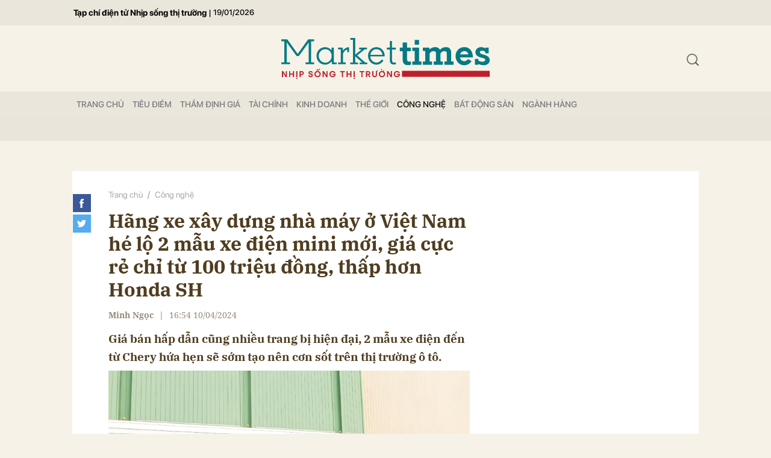

--- FILE ---
content_type: text/html; charset=utf-8
request_url: https://markettimes.vn/hang-xe-xay-dung-nha-may-o-viet-nam-he-lo-2-mau-xe-dien-mini-moi-gia-cuc-re-chi-tu-100-trieu-dong-thap-hon-honda-sh-54778.html
body_size: 16341
content:
<!DOCTYPE html>
<html xmlns="https://www.w3.org/1999/xhtml" lang="vi">
<head>
    <meta name="MobileOptimized" content="device-width" />
    <meta content="width=device-width, initial-scale=1.0, maximum-scale=1.0, user-scalable=0" name="viewport" />
    <title>H&#227;ng xe x&#226;y dựng nh&#224; m&#225;y ở Việt Nam h&#233; lộ 2 mẫu xe điện mini mới, gi&#225; cực rẻ chỉ từ 100 triệu đồng, thấp hơn Honda SH</title>
    <link rel="shortcut icon" href="https://mkt.1cdn.vn/assets/images/favicon.ico" />
    <meta http-equiv="Content-Type" content="text/html;charset=UTF-8">
    <meta name="author" content="">
    <meta http-equiv="X-UA-Compatible" content="IE=edge,chrome=1" />
    <meta name="HandheldFriendly" content="true" />
    <meta name="viewport" content="width=device-width, initial-scale=1,maximum-scale=1,user-scalable=no" />
    <meta name="robots" content="noodp,max-image-preview:large,index,follow" />
    <meta name="keywords" content="" />
    <meta name="description" content="Gi&#225; b&#225;n hấp dẫn cũng nhiều trang bị hiện đại, 2 mẫu xe điện đến từ Chery hứa hẹn sẽ sớm tạo n&#234;n cơn sốt tr&#234;n thị trường &#244; t&#244;. " />
    <meta property="fb:pages" content="" />
        <link rel="canonical" href="https://markettimes.vn/hang-xe-xay-dung-nha-may-o-viet-nam-he-lo-2-mau-xe-dien-mini-moi-gia-cuc-re-chi-tu-100-trieu-dong-thap-hon-honda-sh-54778.html" />
            <meta property="og:title" content="H&#227;ng xe x&#226;y dựng nh&#224; m&#225;y ở Việt Nam h&#233; lộ 2 mẫu xe điện mini mới, gi&#225; cực rẻ chỉ từ 100 triệu đồng, thấp hơn Honda SH">
            <meta property="og:description" content="Gi&#225; b&#225;n hấp dẫn cũng nhiều trang bị hiện đại, 2 mẫu xe điện đến từ Chery hứa hẹn sẽ sớm tạo n&#234;n cơn sốt tr&#234;n thị trường &#244; t&#244;. " />
            <meta property="og:image" content="https://mkt.1cdn.vn/thumbs/600x315/2024/04/10/ice-cream-little-ant-800x478.png" />
            <meta property="og:url" content="https://markettimes.vn/hang-xe-xay-dung-nha-may-o-viet-nam-he-lo-2-mau-xe-dien-mini-moi-gia-cuc-re-chi-tu-100-trieu-dong-thap-hon-honda-sh-54778.html" />

        <meta property="dable:item_id" content="54778">
            <meta property="dable:author" content="Minh Ngọc  ">
                <meta property="article:section" content="C&#244;ng nghệ">
            <meta property="article:published_time" content="4/10/2024 4:54:01 PM">

    <meta property="og:site_name" content="Báo Markettimes" />
    <meta property="og:type" content="website" />
    <meta property="og:locale" itemprop="inLanguage" content="vi_VN" />
    <meta property="fb:admins" content="" />
    <meta property="fb:app_id" content="" />
    <meta property="datetimenow" content="1/19/2026 1:53:33 PM" />
    <!--CSS-->
    <link href="https://mkt.1cdn.vn/assets/css/style.min.24072024.css" rel="stylesheet" />
    <link href="https://mkt.1cdn.vn/assets/css/custom.css?t=2026011913" rel="stylesheet" />
    <!--End CSS-->
    
    <script async defer crossorigin="anonymous" src="https://connect.facebook.net/vi_VN/sdk.js#xfbml=1&version=v12.0" nonce="8Z0u8Gfh"></script>

    <style>
        .b-grid__time {
            display: none;
        }

        @media(min-width: 992px) {
            .c-menu > ul > li > a {
                padding: 0 7px
            }
        }
    </style>
    <script async src="https://www.googletagmanager.com/gtag/js?id=G-0EM5ZN3YLF"></script>
    <script>
        window.dataLayer = window.dataLayer || [];
        function gtag() { dataLayer.push(arguments); }
        gtag('js', new Date());
        gtag('config', 'G-0EM5ZN3YLF');
    </script>
    <script async src="https://pagead2.googlesyndication.com/pagead/js/adsbygoogle.js?client=ca-pub-4906810772558291"
            crossorigin="anonymous"></script>
    <meta name="google-adsense-account" content="ca-pub-4906810772558291">
</head>
<body>
    <div class="l-nav">
        <div class="c-menu-outer">
            <div class="container">
                <div class="c-menu">
                    <ul class="__top">
                        <li><a href="/" title="Tạp chí điện tử Nhịp sống thị trường">Tạp chí điện tử Nhịp sống thị trường</a></li>
                        <li><a>|</a></li>
                        <li><a style="font-size:13px;">19/01/2026</a></li>
                    </ul>
                </div>
                <!--end c-menu-->
            </div>
            <!--end container-->
        </div>
        <!--end c-menu-outer-->
    </div>
    <!--Header part-->
    <!--l-nav-->
    <div class="l-nav">
        <div class="c-header-banner">
            <div class="h-show-mobile">
                
                <!--banner mobile in here-->
            </div>
            <div class="h-show-pc">
                <div class="container">
                    
                    <!--banner pc in here-->
                </div>
                <!--end container-->
            </div>
        </div>
        <!--end c-header-banner-->
        <div class="c-nav-inner">
            <div class="c-nav-inner__height"></div>
            <div class="c-header">
                <div class="container">
                    <div class="c-header-inner">
                        <button class="c-menu-expand js-menu-expand"><span></span></button>
                        <div class="c-logo">
 <a href="/"><img src="https://mkt.1cdn.vn/assets/images/logo.svg" alt="logo"></a>                        </div>
                        <button class="c-search-expand js-search-expand"><i class="icon20-search"></i></button>
                        <div class="c-search-wrapper">
                            <div class="c-search">
                                <div class="c-search__inner">
                                    <input class="form-control" id="txt-keyword" type="text" name="" placeholder="Nhập từ khóa cần tìm kiếm...">
                                    <button class="c-search__btn btnSearch" type="submit"><i class="icon20-search"></i></button>
                                    <button class="c-search__close js-search-close" type="button"><i class="icon12-close"></i></button>
                                </div>
                            </div>
                        </div>
                    </div>
                    <!--end c-header-inner-->
                </div>
                <!--end container-->
            </div>
            <!--end c-header-->
        </div>
        <!--end c-nav-inner-->
        <div class="c-menu-outer">
            <div class="container">
                <div class="c-menu">
                    <ul>
                        <li class=""><a data-Fname="home" href="/">Trang chỦ</a></li>

                            <li><a href="https://markettimes.vn/tieu-diem" data-Fname="Tieu-diem">Ti&#234;u điểm</a></li>
                            <li><a href="https://markettimes.vn/tham-dinh-gia" data-Fname="Tham-dinh-gia">Thẩm định gi&#225;</a></li>
                            <li><a href="https://markettimes.vn/tai-chinh" data-Fname="Tai-chinh">T&#224;i ch&#237;nh</a></li>
                            <li><a href="https://markettimes.vn/kinh-doanh" data-Fname="Kinh-doanh">Kinh doanh</a></li>
                            <li><a href="https://markettimes.vn/the-gioi" data-Fname="The-gioi">Thế giới</a></li>
                            <li><a href="https://markettimes.vn/cong-nghe" data-Fname="Cong-nghe">C&#244;ng nghệ</a></li>
                            <li><a href="https://markettimes.vn/bat-dong-san" data-Fname="Bat-dong-san">Bất động sản</a></li>
                            <li><a href="https://markettimes.vn/nganh-hang" data-Fname="Nganh-hang">Ng&#224;nh h&#224;ng</a></li>
                    </ul>
                </div>
                <!--end c-menu-->
            </div>
            <!--end container-->
        </div>
        <!--end c-menu-outer-->
    </div>
    <!--end l-nav-->

    

<div class="c-main-banner">
    <div class="h-show-mobile">
    </div>
    <div class="h-show-pc">
        <div class="container">
            <div class="c-banner">
                <div class="c-banner-item is-custom-size">
                    <div class="c-banner-item__inner">
                        <div class="c-banner-item__box">
                           
                        </div>
                    </div>
                </div>
            </div>
        </div>
    </div>
</div>
<!--end c-main-banner-->
<div id="fb-root"></div>
<!--Content page part-->
<div class="bg-detail">
    <div class="container">
        <div class="l-content clearfix">
            <div class="l-main">
                <div class="c-detail-head">
                    <div class="c-detail-head__row">
                        <nav aria-label="breadcrumb">
                            <ol class="breadcrumb">
                                <li class="breadcrumb-item"><a href="/">Trang chủ</a></li>
                                <li class="breadcrumb-item "><a class="active" href="https://markettimes.vn/cong-nghe">C&#244;ng nghệ</a></li>
                            </ol>
                        </nav>
                    </div>
                    <div class="c-detail-head__row">
                        <h1 class="c-detail-head__title">H&#227;ng xe x&#226;y dựng nh&#224; m&#225;y ở Việt Nam h&#233; lộ 2 mẫu xe điện mini mới, gi&#225; cực rẻ chỉ từ 100 triệu đồng, thấp hơn Honda SH</h1>
                    </div>
                    <div class="c-detail-head__row is-bar">
                            <span class="c-detail-head__author">Minh Ngọc  </span>
                            <span class="space">|</span>
                        <span class="c-detail-head__time">16:54 10/04/2024</span>
                        <div class="c-share-scroll js-share-scroll">
                            <ul class="clearfix">
                                <li><a class="fb" href="https://www.facebook.com/sharer/sharer.php?u=https://markettimes.vn/hang-xe-xay-dung-nha-may-o-viet-nam-he-lo-2-mau-xe-dien-mini-moi-gia-cuc-re-chi-tu-100-trieu-dong-thap-hon-honda-sh-54778.html&display=popup&ref=plugin"><i class="icon30-facebook-square"></i></a></li>
                                <li><a class="fb" href="https://twitter.com/share?text=H&#227;ng xe x&#226;y dựng nh&#224; m&#225;y ở Việt Nam h&#233; lộ 2 mẫu xe điện mini mới, gi&#225; cực rẻ chỉ từ 100 triệu đồng, thấp hơn Honda SH&url=https://markettimes.vn/hang-xe-xay-dung-nha-may-o-viet-nam-he-lo-2-mau-xe-dien-mini-moi-gia-cuc-re-chi-tu-100-trieu-dong-thap-hon-honda-sh-54778.html"><i class="icon30-twitter-square"></i></a></li>
                                
                            </ul>
                        </div>
                    </div>
                </div>
                <div class="c-news-detail">
                    <div class="b-maincontent">
                        <h2 class="desc">Giá bán hấp dẫn cũng nhiều trang bị hiện đại, 2 mẫu xe điện đến từ Chery hứa hẹn sẽ sớm tạo nên cơn sốt trên thị trường ô tô. </h2>
                        <div class="c-banner">
                            <div class="c-banner-item is-custom-size">
                                <div class="c-banner-item__inner">
                                    <div class="c-banner-item__box">
                                        
                                    </div>
                                </div>
                            </div>
                        </div>
                        <figure class="detail__avatar image">
                            <img src="https://mkt.1cdn.vn/2024/04/10/ice-cream-little-ant-800x478.png" alt="H&#227;ng xe x&#226;y dựng nh&#224; m&#225;y ở Việt Nam h&#233; lộ 2 mẫu xe điện mini mới, gi&#225; cực rẻ chỉ từ 100 triệu đồng, thấp hơn Honda SH" class="img-fluid">
                            <figcaption></figcaption>
                        </figure>
                        <div class="content-main-normal descriptionx">
                            <p>Chery - nhà sản xuất ô tô hàng đầu Trung Quốc, mới đây đã trình làng bản cập nhật của 2 mẫu ô tô cỡ nhỏ Ice Cream và Little Ant. Trước phiên bản mới, Little Ant đã nhận được cập nhật vào năm ngoái, trong khi Ice Cream không có nhiều thay đổi kể từ năm 2022. </p>
<p>﻿Là phiên bản đặc biệt hướng tới người tiêu dùng trẻ, Ice Cream và Little Ant có nhiều tình chỉnh và cải tiết về trang bị cũng như tính năng. Đặc biệt, ở lần cập nhật này, Ice Cream có thêm 2 biến thể mới là Vanilla 120 km và Milkshake 205 km. Ngoài ra, tất cả các mẫu xe đều có thêm tùy chọn màu ngoại thất Pure Green, camera lùi tiêu chuẩn và màn hình cảm ứng 9 inch.</p>
<figure><img src="https://mkt.1cdn.vn/2024/04/10/ant-ice-cream-feature-1068x573.png" alt="ant-ice-cream-feature-1068x573.png"><figcaption><i>Little Ant ở bên phải và Ice Cream bên trái.</i></figcaption></figure>
<p>Little Ant có kích cỡ mới là 3200/1670/1550 mm và chiều dài cơ sở là 2150 mm.﻿ Về thiết kế ngoại thất, xe nổi bật với đèn pha thon dài, lưới tản nhiệt kín phía trước và thiết kế hình chữ X nổi bật được tạo thành bởi các đường vuông vức. Ngoài ra, xe còn sở hữu lưới tản nhiệt màu đen ở phần dưới của cản trước, chắn bùn trước và sau hơi nhô ra, vành bánh xe kín. Ở phía sau, xe có đèn hậu nhỏ màu khói, trang trí cản lớn màu đen và cánh gió trên mui cỡ nhỏ. Biểu tượng Chery đã được thay thế bằng chữ “QQ”﻿.</p>
<p>Bên trong nội thất, Little Ant có bảng điều khiển LCD kỹ thuật số và màn hình LCD giải trí lớn hơn. Thiết kế nội thất sử dụng tông màu kép. Một số tính năng khác trên xe cũng được nâng cấp như nội thất màu đen với đường khâu màu xanh lá cây, chủ đề giao diện người dùng mới... </p>
                            <div class="">
                                <div class="h-show-pc">
                                    <div class="c-banner">
                                        <div class="c-banner-item is-custom-size">
                                            <div class="c-banner-item__inner">
                                                <div class="c-banner-item__box">
                                                    
                                                </div>
                                            </div>
                                        </div>
                                    </div>
                                    <!--end container-->
                                </div>
                                <div class="h-show-mobile">
                                    <div class="">
                                        <div class="c-banner">
                                            <div class="c-banner-item is-custom-size">
                                                <div class="c-banner-item__inner">
                                                    <div class="c-banner-item__box">
                                                        
                                                    </div>
                                                </div>
                                            </div>
                                        </div>
                                    </div>
                                    <!--end container-->
                                </div>
                            </div>
                            <figure><img src="https://mkt.1cdn.vn/2024/04/10/ant-interior-800x529.png" alt="ant-interior-800x529.png"></figure>
<p>Little Ant cung cấp hai phiên bản với phạm vi hoạt động khác nhau. Cả hai phiên bản đều trang bị động cơ điện đặt phía sau với công suất tối đa 41 mã lực và mô-men xoắn cực đại 95 Nm. Biến thể phạm vi 251 km được trang bị bộ pin 25,05 kWh, trong khi biến thể phạm vi 301 km đi kèm bộ pin 29,23 kWh lớn hơn. Ngoài ra, xe còn hỗ trợ sạc nhanh, cho phép sạc pin từ 30% đến 80% trong 40 phút.</p>
<p>Được biết, Litte Ant có giá bán khởi điểm từ 59.900 - 74.900 NDT (khoảng 206 - 257 triệu đồng). Trong khi mẫu Ice Cream có giá cả phải chăng hơn dao động từ 29.900 - 43.900 NDT (khoảng 103 - 151 triệu đồng).</p>
<p>Hơn nữa, Chery còn cung cấp nhiều ưu đãi mua hàng khác nhau, chẳng hạn như màn hình lớn thông minh do nhà máy lắp đặt trị giá 999 NDT (khoảng 3,4 triệu đồng) cho mẫu Ice Cream.</p>
<p><i>Tham khảo: ﻿Carnewschina</i></p>
                        </div>
                    </div>
                    <!-- b-maincontent-->
                    <div class="">
                        <div class="">
                            <div class="">
                                <div class="c-banner">
                                    <div class="c-banner-item is-custom-size">
                                        <div class="c-banner-item__inner">
                                            <div class="c-banner-item__box">
                                                
                                            </div>
                                        </div>
                                    </div>
                                </div>
                            </div>
                            <!--end container-->
                        </div>
                    </div>
                    <div class="c-like-detail" style=margin-top:-10px;>
                        <div style="z-index:999;" class="fb-like" data-href="https://markettimes.vn/hang-xe-xay-dung-nha-may-o-viet-nam-he-lo-2-mau-xe-dien-mini-moi-gia-cuc-re-chi-tu-100-trieu-dong-thap-hon-honda-sh-54778.html" data-width="600" data-layout="button" data-action="like" data-size="small" data-share="true"></div>
                    </div>
                    <!-- c-like-detail-->
                    <div class="c-box is-border-bottom">
                        <div class="c-box__content">
                            <div class="">
                                <ul>
                                </ul>
                            </div>
                            <!-- c-tags-->
                        </div>
                        <!-- c-box__content-->
                    </div>
                    <!-- c-box-->

                    <!-- c-box-->
                    <!-- c-box-->
                    <!-- c-box-->
                    <div class="c-comments">
                        <div class="c-comment-input commentForms">
                            <div class="form-group">
                                <textarea class="form-control txt-content" name="" placeholder="Vui lòng nhập tiếng việt có dấu"></textarea>
                                <label class="control-label help-block"><em></em></label> <br />
                            </div>
                            <button parentid="0" class="btn btn-primary btnSend">Gửi bình luận</button>
                            <div class="message hidden" style="font-family: sans-serif;font-size: 18px;">
                                <p class="small">
                                    Bình luận của bạn đã được gửi và sẽ hiển thị sau khi được duyệt bởi ban biên tập.
                                    <br>
                                    Ban biên tập giữ quyền biên tập nội dung bình luận để phù hợp với qui định nội dung của Báo.
                                </p>
                            </div>
                        </div>
                        <div class="c-comment-bar">
                            <div class="c-comment-bar__count">(0) Bình luận</div>
                            <div class="c-comment-bar__sort">
                                <label>Xếp theo:</label>
                                <ul>
                                    <li class="comment-sort-by-newest"><a href="javascript:;">Thời gian</a></li>
                                    <li class="active comment-sort-by-like"><a href="javascript:;">Số người thích</a></li>
                                </ul>
                            </div>
                        </div>
                        <div class="c-comment-list contentCC">

                        </div><!-- c-comment-list -->
                    </div>
                    <!-- c-comments-->
                </div>
                <!-- c-news-detail-->
            </div>
            <!-- l-main-->
            <div class="l-sidebar">
                <div class="c-box h-show-pc">
                    <div class="c-box__content">
                        <div class="c-banner-item is-300x250">
                            <div class="c-banner-item__inner">
                                <div class="c-banner-item__box">
                                    
                                </div>
                            </div>
                        </div>
                    </div>
                </div>
                <!--end c-box-->

                <div class="c-box h-show-pc">
                    <div class="c-box__content">
                        <div class="c-banner-item is-300x250">
                            <div class="c-banner-item__inner">
                                <div class="c-banner-item__box">
                                    
                                </div>
                            </div>
                        </div>
                    </div>
                </div>
                <!--end c-box-->

            </div>
            <!-- l-sidebar-->
        </div>
        <!-- l-content-->
    </div>
    <!-- container-->
</div>
<!-- bg-detail-->
<div class="c-news-readmore">
    <div class="container">
        <div class="c-box">
            <div class="c-box__title">
                <div class="c-box__title__name">Tin liên quan</div>
            </div>
            <div class="c-box__content">
                <div class="c-template-grid is-col-4">
                    <ul>
                            <li>
                                <div class="b-grid">
                                    <div class="b-grid__img"><a href="https://markettimes.vn/cong-an-canh-bao-nong-toi-tat-ca-nhung-ai-nhan-duoc-cuoc-goi-tin-nhan-co-noi-dung-sau-104736.html"><img src="https://mkt.1cdn.vn/thumbs/540x360/2026/01/19/5071654135570-copy-1755260996831-17552609971611353599427.jpg" alt="C&#244;ng an cảnh b&#225;o n&#243;ng tới tất cả những ai nhận được cuộc gọi, tin nhắn c&#243; nội dung sau" title="C&#244;ng an cảnh b&#225;o n&#243;ng tới tất cả những ai nhận được cuộc gọi, tin nhắn c&#243; nội dung sau" /></a></div>
                                    <div class="b-grid__content">
                                        <div class="b-grid__row">
                                            <h3 class="b-grid__title"><a href="https://markettimes.vn/cong-an-canh-bao-nong-toi-tat-ca-nhung-ai-nhan-duoc-cuoc-goi-tin-nhan-co-noi-dung-sau-104736.html">C&#244;ng an cảnh b&#225;o n&#243;ng tới tất cả những ai nhận được cuộc gọi, tin nhắn c&#243; nội dung sau</a></h3>
                                        </div>
                                    </div>
                                </div><!-- b-grid -->
                            </li>
                            <li>
                                <div class="b-grid">
                                    <div class="b-grid__img"><a href="https://markettimes.vn/sieu-ky-tich-goi-ten-quoc-gia-nay-bom-hang-ty-lit-nuoc-bien-xay-dong-song-thep-giua-long-sa-mac-de-giai-cuu-con-khat-cua-37-trieu-nguoi-104711.html"><img src="https://mkt.1cdn.vn/thumbs/540x360/2026/01/19/abs2gsn5gst2av7iq7msexdqrt4sjimk(1).jpg" alt="Si&#234;u kỳ t&#237;ch gọi t&#234;n quốc gia n&#224;y: Bơm h&#224;ng tỷ l&#237;t nước biển, x&#226;y ‘d&#242;ng s&#244;ng th&#233;p’ giữa l&#242;ng sa mạc để giải cứu cơn kh&#225;t của 37 triệu người" title="Si&#234;u kỳ t&#237;ch gọi t&#234;n quốc gia n&#224;y: Bơm h&#224;ng tỷ l&#237;t nước biển, x&#226;y ‘d&#242;ng s&#244;ng th&#233;p’ giữa l&#242;ng sa mạc để giải cứu cơn kh&#225;t của 37 triệu người" /></a></div>
                                    <div class="b-grid__content">
                                        <div class="b-grid__row">
                                            <h3 class="b-grid__title"><a href="https://markettimes.vn/sieu-ky-tich-goi-ten-quoc-gia-nay-bom-hang-ty-lit-nuoc-bien-xay-dong-song-thep-giua-long-sa-mac-de-giai-cuu-con-khat-cua-37-trieu-nguoi-104711.html">Si&#234;u kỳ t&#237;ch gọi t&#234;n quốc gia n&#224;y: Bơm h&#224;ng tỷ l&#237;t nước biển, x&#226;y ‘d&#242;ng s&#244;ng th&#233;p’ giữa l&#242;ng sa mạc để giải cứu cơn kh&#225;t của 37 triệu người</a></h3>
                                        </div>
                                    </div>
                                </div><!-- b-grid -->
                            </li>
                            <li>
                                <div class="b-grid">
                                    <div class="b-grid__img"><a href="https://markettimes.vn/thuc-te-trai-nghiem-dich-vu-cong-so-cua-nguoi-dan-104717.html"><img src="https://mkt.1cdn.vn/thumbs/540x360/2026/01/19/1(1).png" alt="Thực tế trải nghiệm dịch vụ c&#244;ng số của người d&#226;n" title="Thực tế trải nghiệm dịch vụ c&#244;ng số của người d&#226;n" /></a></div>
                                    <div class="b-grid__content">
                                        <div class="b-grid__row">
                                            <h3 class="b-grid__title"><a href="https://markettimes.vn/thuc-te-trai-nghiem-dich-vu-cong-so-cua-nguoi-dan-104717.html">Thực tế trải nghiệm dịch vụ c&#244;ng số của người d&#226;n</a></h3>
                                        </div>
                                    </div>
                                </div><!-- b-grid -->
                            </li>
                            <li>
                                <div class="b-grid">
                                    <div class="b-grid__img"><a href="https://markettimes.vn/vi-sao-nut-khoi-dong-lai-cu-nhu-thuoc-tien-dien-thoai-tv-may-tinh-ma-loi-cu-bam-xong-la-khoi-het-104696.html"><img src="https://mkt.1cdn.vn/thumbs/540x360/2026/01/18/l-intro-1762293244.jpg" alt="V&#236; sao n&#250;t khởi động lại cứ như &quot;thuốc ti&#234;n&quot;? - Điện thoại, TV, m&#225;y t&#237;nh m&#224; lỗi cứ bấm xong l&#224; khỏi hết?" title="V&#236; sao n&#250;t khởi động lại cứ như &quot;thuốc ti&#234;n&quot;? - Điện thoại, TV, m&#225;y t&#237;nh m&#224; lỗi cứ bấm xong l&#224; khỏi hết?" /></a></div>
                                    <div class="b-grid__content">
                                        <div class="b-grid__row">
                                            <h3 class="b-grid__title"><a href="https://markettimes.vn/vi-sao-nut-khoi-dong-lai-cu-nhu-thuoc-tien-dien-thoai-tv-may-tinh-ma-loi-cu-bam-xong-la-khoi-het-104696.html">V&#236; sao n&#250;t khởi động lại cứ như &quot;thuốc ti&#234;n&quot;? - Điện thoại, TV, m&#225;y t&#237;nh m&#224; lỗi cứ bấm xong l&#224; khỏi hết?</a></h3>
                                        </div>
                                    </div>
                                </div><!-- b-grid -->
                            </li>
                    </ul>
                </div>
                <!-- c-template-list-->
            </div>
            <!-- c-box__content-->
        </div>
        <!-- c-box-->
    </div>
    <!--end container-->
</div>
<!--end c-news-readmore-->
<div class="c-homepage-repeat-content">
    <div class="container">
        <div class="c-box">
            <div class="c-box__title">
                <div class="c-box__title__name">Có thể bạn quan tâm</div>
            </div>
            <div class="c-box__content">
                <div class="c-head-detail">
                    <div class="c-head-detail__left">
                        <div class="c-head-list">
                            <div class="c-head-list__left">
                                <div class="c-template-grid">
                                        <div class="b-grid">
                                            <div class="b-grid__img"><a href="https://markettimes.vn/dai-hoi-xiv-cua-dang-bat-dau-ngay-lam-viec-dau-tien-104725.html"><img src="https://mkt.1cdn.vn/thumbs/540x360/2026/01/19/dh-xiv.jpg" alt="Đại hội XIV của Đảng bắt đầu ng&#224;y l&#224;m việc đầu ti&#234;n" title="Đại hội XIV của Đảng bắt đầu ng&#224;y l&#224;m việc đầu ti&#234;n" /></a></div>
                                            <div class="b-grid__content">
                                                <div class="b-grid__row">
                                                    <h2 class="b-grid__title"><a href="https://markettimes.vn/dai-hoi-xiv-cua-dang-bat-dau-ngay-lam-viec-dau-tien-104725.html">Đại hội XIV của Đảng bắt đầu ng&#224;y l&#224;m việc đầu ti&#234;n</a></h2>
                                                </div>
                                                <div class="b-grid__row b-grid__desc">
                                                    Với phương ch&#226;m “Đo&#224;n kết-D&#226;n chủ-Kỷ cương-Đột ph&#225;-Ph&#225;t triển”, Đại hội đại biểu to&#224;n quốc lần thứ XIV của Đảng sẽ diễn ra tại Thủ đ&#244; H&#224; Nội, từ ng&#224;y 19-25/1/2026, với sự tham dự của 1.586 đại biểu, đại diện cho hơn 5,6 triệu đảng vi&#234;n Đảng Cộng sản Việt Nam.
                                                </div>
                                            </div>
                                        </div><!-- b-grid -->
                                </div>
                                <!--end c-template-grid-->
                            </div>
                            <!--end c-head-list__left-->
                            <div class="c-head-list__right">
                                <div class="c-template-grid is-col-2">
                                    <ul>
                                            <li>
                                                <div class="b-grid">
                                                    <div class="b-grid__img"><a href="https://markettimes.vn/gia-vang-trong-nuoc-lap-dinh-moi-da-tang-van-chiem-uu-the-104743.html"><img src="https://mkt.1cdn.vn/thumbs/540x360/2025/12/26/vang-sjc.png" alt="Gi&#225; v&#224;ng trong nước lập đỉnh mới, đ&#224; tăng vẫn chiếm ưu thế" title="Gi&#225; v&#224;ng trong nước lập đỉnh mới, đ&#224; tăng vẫn chiếm ưu thế" /></a></div>
                                                    <div class="b-grid__content">
                                                        <div class="b-grid__row">
                                                            <h3 class="b-grid__title"><a href="https://markettimes.vn/gia-vang-trong-nuoc-lap-dinh-moi-da-tang-van-chiem-uu-the-104743.html">Gi&#225; v&#224;ng trong nước lập đỉnh mới, đ&#224; tăng vẫn chiếm ưu thế</a></h3>
                                                        </div>
                                                    </div>
                                                </div><!-- b-grid -->
                                            </li>
                                            <li>
                                                <div class="b-grid">
                                                    <div class="b-grid__img"><a href="https://markettimes.vn/ha-noi-beu-ten-hon-40-ca-nhan-no-thue-104715.html"><img src="https://mkt.1cdn.vn/thumbs/540x360/2026/01/19/anh-chup-man-hinh-2025-09-03-luc-175842-1758.jpg" alt="H&#224; Nội &#39;b&#234;u t&#234;n&#39; hơn 40 c&#225; nh&#226;n nợ thuế" title="H&#224; Nội &#39;b&#234;u t&#234;n&#39; hơn 40 c&#225; nh&#226;n nợ thuế" /></a></div>
                                                    <div class="b-grid__content">
                                                        <div class="b-grid__row">
                                                            <h3 class="b-grid__title"><a href="https://markettimes.vn/ha-noi-beu-ten-hon-40-ca-nhan-no-thue-104715.html">H&#224; Nội &#39;b&#234;u t&#234;n&#39; hơn 40 c&#225; nh&#226;n nợ thuế</a></h3>
                                                        </div>
                                                    </div>
                                                </div><!-- b-grid -->
                                            </li>
                                    </ul>
                                </div>
                                <!--end c-template-grid-->
                            </div>
                            <!--end c-head-list__right-->
                        </div>
                        <!--end c-head-list-->
                    </div>
                    <!--end c-head-detail__left-->
                    <div class="c-head-detail__right">
                        <div class="c-template-list is-border-none">
                            <ul>
                                    <li>
                                        <div class="b-grid">
                                            <div class="b-grid__img"><a href="https://markettimes.vn/thi-truong-ngay-19-1-thi-truong-toan-cau-rung-lac-vi-cang-thang-thue-quan-my-chau-au-vang-bac-lai-lap-dinh-moi-104742.html"><img src="https://mkt.1cdn.vn/thumbs/540x360/2026/01/19/giavangdau(1).jpg" alt="Thị trường ng&#224;y 19/1: Thị trường to&#224;n cầu rung lắc v&#236; căng thẳng thuế quan Mỹ - ch&#226;u &#194;u, v&#224;ng bạc lại lập đỉnh mới" title="Thị trường ng&#224;y 19/1: Thị trường to&#224;n cầu rung lắc v&#236; căng thẳng thuế quan Mỹ - ch&#226;u &#194;u, v&#224;ng bạc lại lập đỉnh mới" /></a></div>
                                            <div class="b-grid__content">
                                                <div class="b-grid__row">
                                                    <h4 class="b-grid__title"><a href="https://markettimes.vn/thi-truong-ngay-19-1-thi-truong-toan-cau-rung-lac-vi-cang-thang-thue-quan-my-chau-au-vang-bac-lai-lap-dinh-moi-104742.html">Thị trường ng&#224;y 19/1: Thị trường to&#224;n cầu rung lắc v&#236; căng thẳng thuế quan Mỹ - ch&#226;u &#194;u, v&#224;ng bạc lại lập đỉnh mới</a></h4>
                                                </div>
                                            </div>
                                        </div><!-- b-grid -->
                                    </li>
                                    <li>
                                        <div class="b-grid">
                                            <div class="b-grid__img"><a href="https://markettimes.vn/bac-cham-nguong-100-trieu-kg-sap-khong-con-la-chuyen-dua-104724.html"><img src="https://mkt.1cdn.vn/thumbs/540x360/2026/01/19/501332511_122169928442349738_2425730325351001782_n.jpg" alt="Bạc chạm ngưỡng 100 triệu/kg sắp kh&#244;ng c&#242;n l&#224; chuyện đ&#249;a " title="Bạc chạm ngưỡng 100 triệu/kg sắp kh&#244;ng c&#242;n l&#224; chuyện đ&#249;a " /></a></div>
                                            <div class="b-grid__content">
                                                <div class="b-grid__row">
                                                    <h4 class="b-grid__title"><a href="https://markettimes.vn/bac-cham-nguong-100-trieu-kg-sap-khong-con-la-chuyen-dua-104724.html">Bạc chạm ngưỡng 100 triệu/kg sắp kh&#244;ng c&#242;n l&#224; chuyện đ&#249;a </a></h4>
                                                </div>
                                            </div>
                                        </div><!-- b-grid -->
                                    </li>
                                    <li>
                                        <div class="b-grid">
                                            <div class="b-grid__img"><a href="https://markettimes.vn/thu-tuong-giao-nhiem-vu-trong-yeu-cho-pvn-evn-tkv-104702.html"><img src="https://mkt.1cdn.vn/thumbs/540x360/2026/01/18/cung-ung-dien-1-17687329492711165202932.jpg" alt="Thủ tướng giao nhiệm vụ trọng yếu cho PVN, EVN, TKV…" title="Thủ tướng giao nhiệm vụ trọng yếu cho PVN, EVN, TKV…" /></a></div>
                                            <div class="b-grid__content">
                                                <div class="b-grid__row">
                                                    <h4 class="b-grid__title"><a href="https://markettimes.vn/thu-tuong-giao-nhiem-vu-trong-yeu-cho-pvn-evn-tkv-104702.html">Thủ tướng giao nhiệm vụ trọng yếu cho PVN, EVN, TKV…</a></h4>
                                                </div>
                                            </div>
                                        </div><!-- b-grid -->
                                    </li>
                                    <li>
                                        <div class="b-grid">
                                            <div class="b-grid__img"><a href="https://markettimes.vn/cap-nhat-bctc-quy-4-2025-chieu-ngay-19-1-doanh-nghiep-nhiet-dien-bao-lai-truoc-thue-nam-2025-tang-gap-10-lan-them-1-ctck-bao-lo-104704.html"><img src="https://mkt.1cdn.vn/thumbs/540x360/2026/01/19/khong-co-tieu-de.png" alt="Cập nhật BCTC qu&#253; 4/2025 chiều ng&#224;y 19/1: Doanh nghiệp nhiệt điện b&#225;o l&#227;i trước thuế năm 2025 tăng gấp 10 lần, th&#234;m 1 CTCK b&#225;o lỗ" title="Cập nhật BCTC qu&#253; 4/2025 chiều ng&#224;y 19/1: Doanh nghiệp nhiệt điện b&#225;o l&#227;i trước thuế năm 2025 tăng gấp 10 lần, th&#234;m 1 CTCK b&#225;o lỗ" /></a></div>
                                            <div class="b-grid__content">
                                                <div class="b-grid__row">
                                                    <h4 class="b-grid__title"><a href="https://markettimes.vn/cap-nhat-bctc-quy-4-2025-chieu-ngay-19-1-doanh-nghiep-nhiet-dien-bao-lai-truoc-thue-nam-2025-tang-gap-10-lan-them-1-ctck-bao-lo-104704.html">Cập nhật BCTC qu&#253; 4/2025 chiều ng&#224;y 19/1: Doanh nghiệp nhiệt điện b&#225;o l&#227;i trước thuế năm 2025 tăng gấp 10 lần, th&#234;m 1 CTCK b&#225;o lỗ</a></h4>
                                                </div>
                                            </div>
                                        </div><!-- b-grid -->
                                    </li>
                            </ul>
                        </div>
                        <!--end c-template-list-->
                    </div>
                    <!--end c-head-detail__right-->
                </div>
                <!--end c-head-detail-->
            </div>
            <!-- c-box__content-->
        </div>
        <!-- c-box-->
        <div class="c-content-flex is-large">
            <div class="l-main">
                <div class="c-template-list is-border-bottom">
                    <ul class="loadAjax">
                            <li class="loadArticle" pid="104747">
                                <div class="b-grid">
                                    <div class="b-grid__row h-hide-tablet">
                                        <h3 class="b-grid__title"><a href="https://markettimes.vn/aria-bay-kien-tao-bieu-tuong-ven-bien-quoc-te-tu-cam-hung-di-san-104747.html">Aria Bay: Kiến tạo biểu tượng ven biển quốc tế từ cảm hứng di sản</a></h3>
                                    </div>
                                    <div class="b-grid__img"><a href="https://markettimes.vn/aria-bay-kien-tao-bieu-tuong-ven-bien-quoc-te-tu-cam-hung-di-san-104747.html"><img src="https://mkt.1cdn.vn/thumbs/540x360/2026/01/19/bim-1.jpg" alt="Aria Bay: Kiến tạo biểu tượng ven biển quốc tế từ cảm hứng di sản" title="Aria Bay: Kiến tạo biểu tượng ven biển quốc tế từ cảm hứng di sản" /></a></div>
                                    <div class="b-grid__content">
                                        <div class="b-grid__row h-show-tablet">
                                            <h3 class="b-grid__title"><a href="https://markettimes.vn/aria-bay-kien-tao-bieu-tuong-ven-bien-quoc-te-tu-cam-hung-di-san-104747.html">Aria Bay: Kiến tạo biểu tượng ven biển quốc tế từ cảm hứng di sản</a></h3>
                                        </div>
                                        <div class="b-grid__row"><a class="b-grid__cat" href="https://markettimes.vn/bat-dong-san">Bất động sản</a><span class="b-grid__time">32 ph&#250;t trước</span></div>
                                        <div class="b-grid__row b-grid__desc">
                                            Giữa t&#226;m điểm “Quận thời thượng”Marina Bayfront District, nơi tiếp gi&#225;p trực diện vịnh Hạ Long, BIM Land kiến tạo Aria Bay như một biểu tượng kiến tr&#250;c mang tầm v&#243;c quốc tế, khởi sinh từ cảm hứng di sản v&#224; chất sống ven biển thời thượng. 
                                        </div>
                                    </div>
                                </div>
                            </li>
                            <li class="loadArticle" pid="104748">
                                <div class="b-grid">
                                    <div class="b-grid__row h-hide-tablet">
                                        <h3 class="b-grid__title"><a href="https://markettimes.vn/tp-hcm-loat-doanh-nghiep-bat-dong-san-gop-mat-trong-danh-sach-no-bao-hiem-xa-hoi-104748.html">TP.HCM: Loạt doanh nghiệp bất động sản g&#243;p mặt trong danh s&#225;ch nợ bảo hiểm x&#227; hội</a></h3>
                                    </div>
                                    <div class="b-grid__img"><a href="https://markettimes.vn/tp-hcm-loat-doanh-nghiep-bat-dong-san-gop-mat-trong-danh-sach-no-bao-hiem-xa-hoi-104748.html"><img src="https://mkt.1cdn.vn/thumbs/540x360/2026/01/19/batdongsantphcm.jpg" alt="TP.HCM: Loạt doanh nghiệp bất động sản g&#243;p mặt trong danh s&#225;ch nợ bảo hiểm x&#227; hội" title="TP.HCM: Loạt doanh nghiệp bất động sản g&#243;p mặt trong danh s&#225;ch nợ bảo hiểm x&#227; hội" /></a></div>
                                    <div class="b-grid__content">
                                        <div class="b-grid__row h-show-tablet">
                                            <h3 class="b-grid__title"><a href="https://markettimes.vn/tp-hcm-loat-doanh-nghiep-bat-dong-san-gop-mat-trong-danh-sach-no-bao-hiem-xa-hoi-104748.html">TP.HCM: Loạt doanh nghiệp bất động sản g&#243;p mặt trong danh s&#225;ch nợ bảo hiểm x&#227; hội</a></h3>
                                        </div>
                                        <div class="b-grid__row"><a class="b-grid__cat" href="https://markettimes.vn/bat-dong-san">Bất động sản</a><span class="b-grid__time">32 ph&#250;t trước</span></div>
                                        <div class="b-grid__row b-grid__desc">
                                            Bảo hiểm X&#227; hội TP.HCM vừa c&#244;ng bố danh s&#225;ch 200 đơn vị chậm đ&#243;ng BHXH từ 03 th&#225;ng trở l&#234;n, với số tiền lớn. Đ&#225;ng ch&#250; &#253;, trong đ&#243; n&#224;y xuất hiện kh&#244;ng &#237;t doanh nghiệp t&#234;n tuổi trong lĩnh vực lĩnh vực x&#226;y dựng v&#224; bất động sản, …
                                        </div>
                                    </div>
                                </div>
                            </li>
                            <li class="loadArticle" pid="104751">
                                <div class="b-grid">
                                    <div class="b-grid__row h-hide-tablet">
                                        <h3 class="b-grid__title"><a href="https://markettimes.vn/duoi-khong-loan-tren-khong-an-nhan-vien-duoc-nha-sang-lap-huawei-khen-het-loi-nhung-lai-bi-sa-thai-phai-di-lam-don-ve-sinh-luong-9-trieu-dong-thang-104751.html">Dưới kh&#244;ng loạn, tr&#234;n kh&#244;ng an: Nh&#226;n vi&#234;n được nh&#224; s&#225;ng lập Huawei khen hết lời nhưng lại bị sa thải, phải đi l&#224;m dọn vệ sinh lương 9 triệu đồng/th&#225;ng</a></h3>
                                    </div>
                                    <div class="b-grid__img"><a href="https://markettimes.vn/duoi-khong-loan-tren-khong-an-nhan-vien-duoc-nha-sang-lap-huawei-khen-het-loi-nhung-lai-bi-sa-thai-phai-di-lam-don-ve-sinh-luong-9-trieu-dong-thang-104751.html"><img src="https://mkt.1cdn.vn/thumbs/540x360/2026/01/19/111111111111111111.png" alt="Dưới kh&#244;ng loạn, tr&#234;n kh&#244;ng an: Nh&#226;n vi&#234;n được nh&#224; s&#225;ng lập Huawei khen hết lời nhưng lại bị sa thải, phải đi l&#224;m dọn vệ sinh lương 9 triệu đồng/th&#225;ng" title="Dưới kh&#244;ng loạn, tr&#234;n kh&#244;ng an: Nh&#226;n vi&#234;n được nh&#224; s&#225;ng lập Huawei khen hết lời nhưng lại bị sa thải, phải đi l&#224;m dọn vệ sinh lương 9 triệu đồng/th&#225;ng" /></a></div>
                                    <div class="b-grid__content">
                                        <div class="b-grid__row h-show-tablet">
                                            <h3 class="b-grid__title"><a href="https://markettimes.vn/duoi-khong-loan-tren-khong-an-nhan-vien-duoc-nha-sang-lap-huawei-khen-het-loi-nhung-lai-bi-sa-thai-phai-di-lam-don-ve-sinh-luong-9-trieu-dong-thang-104751.html">Dưới kh&#244;ng loạn, tr&#234;n kh&#244;ng an: Nh&#226;n vi&#234;n được nh&#224; s&#225;ng lập Huawei khen hết lời nhưng lại bị sa thải, phải đi l&#224;m dọn vệ sinh lương 9 triệu đồng/th&#225;ng</a></h3>
                                        </div>
                                        <div class="b-grid__row"><a class="b-grid__cat" href="https://markettimes.vn/the-gioi">Thế giới</a><span class="b-grid__time">một giờ trước</span></div>
                                        <div class="b-grid__row b-grid__desc">
                                            Trong thế giới kinh doanh khốc liệt, sự đồng l&#242;ng đ&#244;i khi lại l&#224; mầm mống của sự tr&#236; trệ. Đối với những nh&#224; quản trị bậc thầy, một ch&#250;t &quot;s&#243;ng gi&#243;&quot; nội bộ v&#224; sự xuất hiện của một &quot;kẻ bị gh&#233;t&quot; đ&#244;i khi lại l&#224; chất x&#250;c t&#225;c ho&#224;n hảo để cỗ m&#225;y doanh nghiệp vận h&#224;nh với 200% c&#244;ng suất.
                                        </div>
                                    </div>
                                </div>
                            </li>
                            <li class="loadArticle" pid="104750">
                                <div class="b-grid">
                                    <div class="b-grid__row h-hide-tablet">
                                        <h3 class="b-grid__title"><a href="https://markettimes.vn/gia-vang-pha-dinh-tuan-qua-104750.html">Gi&#225; v&#224;ng ph&#225; đỉnh tuần qua</a></h3>
                                    </div>
                                    <div class="b-grid__img"><a href="https://markettimes.vn/gia-vang-pha-dinh-tuan-qua-104750.html"><img src="https://mkt.1cdn.vn/thumbs/540x360/2026/01/19/2026-01-19_110300.png" alt="Gi&#225; v&#224;ng ph&#225; đỉnh tuần qua" title="Gi&#225; v&#224;ng ph&#225; đỉnh tuần qua" /></a></div>
                                    <div class="b-grid__content">
                                        <div class="b-grid__row h-show-tablet">
                                            <h3 class="b-grid__title"><a href="https://markettimes.vn/gia-vang-pha-dinh-tuan-qua-104750.html">Gi&#225; v&#224;ng ph&#225; đỉnh tuần qua</a></h3>
                                        </div>
                                        <div class="b-grid__row"><a class="b-grid__cat" href="https://markettimes.vn/the-gioi">Thế giới</a><span class="b-grid__time">một giờ trước</span></div>
                                        <div class="b-grid__row b-grid__desc">
                                            T&#237;nh đến s&#225;ng ng&#224;y 19/1/2026, gi&#225; v&#224;ng nhẫn Kim Gia Bảo của Bảo T&#237;n Mạnh Hải c&#243; gi&#225; mua v&#224;i 161,5 triệu đồng/lượng v&#224; b&#225;n ra 164,5 triệu đồng/lượng.
                                        </div>
                                    </div>
                                </div>
                            </li>
                            <li class="loadArticle" pid="104749">
                                <div class="b-grid">
                                    <div class="b-grid__row h-hide-tablet">
                                        <h3 class="b-grid__title"><a href="https://markettimes.vn/cong-ty-bat-dong-san-kcn-bao-lai-quy-4-2025-tang-44-co-phieu-bat-ngo-tang-nong-104749.html">C&#244;ng ty bất động sản KCN b&#225;o l&#227;i qu&#253; 4/2025 tăng 44%, cổ phiếu bất ngờ  tăng n&#243;ng</a></h3>
                                    </div>
                                    <div class="b-grid__img"><a href="https://markettimes.vn/cong-ty-bat-dong-san-kcn-bao-lai-quy-4-2025-tang-44-co-phieu-bat-ngo-tang-nong-104749.html"><img src="https://mkt.1cdn.vn/thumbs/540x360/2026/01/19/sonadezi-chau-duc-szc-hoan-than-1-.jpg" alt="C&#244;ng ty bất động sản KCN b&#225;o l&#227;i qu&#253; 4/2025 tăng 44%, cổ phiếu bất ngờ  tăng n&#243;ng" title="C&#244;ng ty bất động sản KCN b&#225;o l&#227;i qu&#253; 4/2025 tăng 44%, cổ phiếu bất ngờ  tăng n&#243;ng" /></a></div>
                                    <div class="b-grid__content">
                                        <div class="b-grid__row h-show-tablet">
                                            <h3 class="b-grid__title"><a href="https://markettimes.vn/cong-ty-bat-dong-san-kcn-bao-lai-quy-4-2025-tang-44-co-phieu-bat-ngo-tang-nong-104749.html">C&#244;ng ty bất động sản KCN b&#225;o l&#227;i qu&#253; 4/2025 tăng 44%, cổ phiếu bất ngờ  tăng n&#243;ng</a></h3>
                                        </div>
                                        <div class="b-grid__row"><a class="b-grid__cat" href="https://markettimes.vn/kinh-doanh">Kinh doanh</a><span class="b-grid__time">một giờ trước</span></div>
                                        <div class="b-grid__row b-grid__desc">
                                            Lũy kế năm 2025, doanh thu thuần của doanh nghiệp đạt 1.080 tỷ đồng, tăng 24% so với năm trước; lợi nhuận sau thuế đạt 345 tỷ đồng, tăng 15,6%.
                                        </div>
                                    </div>
                                </div>
                            </li>
                            <li class="loadArticle" pid="104746">
                                <div class="b-grid">
                                    <div class="b-grid__row h-hide-tablet">
                                        <h3 class="b-grid__title"><a href="https://markettimes.vn/co-phieu-cong-nghe-elc-vuot-dinh-lich-su-cong-ty-thong-tri-70-thi-phan-its-viet-nam-la-doi-tac-cua-viettel-mobifone-nam-giu-nhieu-dat-kim-cuong-tai-ha-noi-104746.html">Cổ phiếu c&#244;ng nghệ ELC vượt đỉnh lịch sử: C&#244;ng ty thống trị 70% thị phần ITS Việt Nam, l&#224; đối t&#225;c của Viettel, Mobifone, nắm giữ nhiều đất kim cương tại H&#224; Nội</a></h3>
                                    </div>
                                    <div class="b-grid__img"><a href="https://markettimes.vn/co-phieu-cong-nghe-elc-vuot-dinh-lich-su-cong-ty-thong-tri-70-thi-phan-its-viet-nam-la-doi-tac-cua-viettel-mobifone-nam-giu-nhieu-dat-kim-cuong-tai-ha-noi-104746.html"><img src="https://mkt.1cdn.vn/thumbs/540x360/2026/01/19/elc.jpg" alt="Cổ phiếu c&#244;ng nghệ ELC vượt đỉnh lịch sử: C&#244;ng ty thống trị 70% thị phần ITS Việt Nam, l&#224; đối t&#225;c của Viettel, Mobifone, nắm giữ nhiều đất kim cương tại H&#224; Nội" title="Cổ phiếu c&#244;ng nghệ ELC vượt đỉnh lịch sử: C&#244;ng ty thống trị 70% thị phần ITS Việt Nam, l&#224; đối t&#225;c của Viettel, Mobifone, nắm giữ nhiều đất kim cương tại H&#224; Nội" /></a></div>
                                    <div class="b-grid__content">
                                        <div class="b-grid__row h-show-tablet">
                                            <h3 class="b-grid__title"><a href="https://markettimes.vn/co-phieu-cong-nghe-elc-vuot-dinh-lich-su-cong-ty-thong-tri-70-thi-phan-its-viet-nam-la-doi-tac-cua-viettel-mobifone-nam-giu-nhieu-dat-kim-cuong-tai-ha-noi-104746.html">Cổ phiếu c&#244;ng nghệ ELC vượt đỉnh lịch sử: C&#244;ng ty thống trị 70% thị phần ITS Việt Nam, l&#224; đối t&#225;c của Viettel, Mobifone, nắm giữ nhiều đất kim cương tại H&#224; Nội</a></h3>
                                        </div>
                                        <div class="b-grid__row"><a class="b-grid__cat" href="https://markettimes.vn/tai-chinh">T&#224;i ch&#237;nh</a><span class="b-grid__time">1 giờ trước</span></div>
                                        <div class="b-grid__row b-grid__desc">
                                            Kh&#244;ng chỉ đại diện họ Viettel l&#224; VGI vượt đỉnh lịch sử, m&#227; ELC của ELCOM cũng tiến l&#234;n v&#249;ng gi&#225; cao nhất với khối lượng đột biến trong phi&#234;n cuối tuần trước.
                                        </div>
                                    </div>
                                </div>
                            </li>
                            <li class="loadArticle" pid="104744">
                                <div class="b-grid">
                                    <div class="b-grid__row h-hide-tablet">
                                        <h3 class="b-grid__title"><a href="https://markettimes.vn/hon-7-000-ty-usd-tien-gui-cua-nguoi-dan-nuoc-lang-gieng-viet-nam-chuc-cho-do-vao-co-phieu-vang-104744.html">Hơn 7.000 tỷ USD tiền gửi của người d&#226;n nước l&#225;ng giềng Việt Nam chực chờ đổ v&#224;o cổ phiếu, v&#224;ng</a></h3>
                                    </div>
                                    <div class="b-grid__img"><a href="https://markettimes.vn/hon-7-000-ty-usd-tien-gui-cua-nguoi-dan-nuoc-lang-gieng-viet-nam-chuc-cho-do-vao-co-phieu-vang-104744.html"><img src="https://mkt.1cdn.vn/thumbs/540x360/2026/01/19/chna.jpg" alt="Hơn 7.000 tỷ USD tiền gửi của người d&#226;n nước l&#225;ng giềng Việt Nam chực chờ đổ v&#224;o cổ phiếu, v&#224;ng" title="Hơn 7.000 tỷ USD tiền gửi của người d&#226;n nước l&#225;ng giềng Việt Nam chực chờ đổ v&#224;o cổ phiếu, v&#224;ng" /></a></div>
                                    <div class="b-grid__content">
                                        <div class="b-grid__row h-show-tablet">
                                            <h3 class="b-grid__title"><a href="https://markettimes.vn/hon-7-000-ty-usd-tien-gui-cua-nguoi-dan-nuoc-lang-gieng-viet-nam-chuc-cho-do-vao-co-phieu-vang-104744.html">Hơn 7.000 tỷ USD tiền gửi của người d&#226;n nước l&#225;ng giềng Việt Nam chực chờ đổ v&#224;o cổ phiếu, v&#224;ng</a></h3>
                                        </div>
                                        <div class="b-grid__row"><a class="b-grid__cat" href="https://markettimes.vn/the-gioi">Thế giới</a><span class="b-grid__time">2 giờ trước</span></div>
                                        <div class="b-grid__row b-grid__desc">
                                            Với l&#227;i suất tiền gửi giảm xuống gần 1%, người gửi tiền Trung Quốc đang t&#236;m kiếm bến đỗ mới cho khối tiền mặt khổng lồ sắp đ&#225;o hạn của họ.
                                        </div>
                                    </div>
                                </div>
                            </li>
                            <li class="loadArticle" pid="104735">
                                <div class="b-grid">
                                    <div class="b-grid__row h-hide-tablet">
                                        <h3 class="b-grid__title"><a href="https://markettimes.vn/phat-hien-kho-bau-gan-500-trieu-tan-tai-lang-gieng-viet-nam-104735.html">Ph&#225;t hiện kho b&#225;u gần 500 triệu tấn tại l&#225;ng giềng Việt Nam
</a></h3>
                                    </div>
                                    <div class="b-grid__img"><a href="https://markettimes.vn/phat-hien-kho-bau-gan-500-trieu-tan-tai-lang-gieng-viet-nam-104735.html"><img src="https://mkt.1cdn.vn/thumbs/540x360/2026/01/19/ava.png" alt="Ph&#225;t hiện kho b&#225;u gần 500 triệu tấn tại l&#225;ng giềng Việt Nam
" title="Ph&#225;t hiện kho b&#225;u gần 500 triệu tấn tại l&#225;ng giềng Việt Nam
" /></a></div>
                                    <div class="b-grid__content">
                                        <div class="b-grid__row h-show-tablet">
                                            <h3 class="b-grid__title"><a href="https://markettimes.vn/phat-hien-kho-bau-gan-500-trieu-tan-tai-lang-gieng-viet-nam-104735.html">Ph&#225;t hiện kho b&#225;u gần 500 triệu tấn tại l&#225;ng giềng Việt Nam
</a></h3>
                                        </div>
                                        <div class="b-grid__row"><a class="b-grid__cat" href="https://markettimes.vn/nganh-hang">Ng&#224;nh h&#224;ng</a><span class="b-grid__time">2 giờ trước</span></div>
                                        <div class="b-grid__row b-grid__desc">
                                            Mỏ v&#224;ng n&#224;y chứa 490 triệu tấn quặng lithium.
                                        </div>
                                    </div>
                                </div>
                            </li>
                            <li class="loadArticle" pid="104745">
                                <div class="b-grid">
                                    <div class="b-grid__row h-hide-tablet">
                                        <h3 class="b-grid__title"><a href="https://markettimes.vn/dai-gia-dong-au-lap-hang-bay-300-ty-khong-doi-dau-truc-dien-voi-vietjet-vietnam-airlines-104745.html">Đại gia Đ&#244;ng &#194;u lập h&#227;ng bay 300 tỷ: Kh&#244;ng đối đầu trực diện với Vietjet, Vietnam Airlines</a></h3>
                                    </div>
                                    <div class="b-grid__img"><a href="https://markettimes.vn/dai-gia-dong-au-lap-hang-bay-300-ty-khong-doi-dau-truc-dien-voi-vietjet-vietnam-airlines-104745.html"><img src="https://mkt.1cdn.vn/thumbs/540x360/2026/01/19/thiet-ke-chua-co-ten-5-.png" alt="Đại gia Đ&#244;ng &#194;u lập h&#227;ng bay 300 tỷ: Kh&#244;ng đối đầu trực diện với Vietjet, Vietnam Airlines" title="Đại gia Đ&#244;ng &#194;u lập h&#227;ng bay 300 tỷ: Kh&#244;ng đối đầu trực diện với Vietjet, Vietnam Airlines" /></a></div>
                                    <div class="b-grid__content">
                                        <div class="b-grid__row h-show-tablet">
                                            <h3 class="b-grid__title"><a href="https://markettimes.vn/dai-gia-dong-au-lap-hang-bay-300-ty-khong-doi-dau-truc-dien-voi-vietjet-vietnam-airlines-104745.html">Đại gia Đ&#244;ng &#194;u lập h&#227;ng bay 300 tỷ: Kh&#244;ng đối đầu trực diện với Vietjet, Vietnam Airlines</a></h3>
                                        </div>
                                        <div class="b-grid__row"><a class="b-grid__cat" href="https://markettimes.vn/kinh-doanh">Kinh doanh</a><span class="b-grid__time">3 giờ trước</span></div>
                                        <div class="b-grid__row b-grid__desc">
                                            “Kh&#225;c với c&#225;c h&#227;ng h&#224;ng kh&#244;ng truyền thống, Crystal Bay Airlines kh&#244;ng cạnh tranh trực diện về đường bay nội địa hay thị phần vận tải. Thay v&#224;o đ&#243;, h&#227;ng chủ động hợp t&#225;c chiến lược (code - share) với c&#225;c h&#227;ng nội địa để mở rộng kết nối điểm đến, gi&#250;p du kh&#225;ch quốc tế dễ d&#224;ng bay nối chuyến đến mọi v&#249;ng miền Việt Nam” &#244;ng B&#249;i Tường Chi, Tổng gi&#225;m đốc Crystal Bay Airlines cho biết.
                                        </div>
                                    </div>
                                </div>
                            </li>
                            <li class="loadArticle" pid="104732">
                                <div class="b-grid">
                                    <div class="b-grid__row h-hide-tablet">
                                        <h3 class="b-grid__title"><a href="https://markettimes.vn/gia-vang-dot-ngot-lap-dinh-chua-tung-co-o-viet-nam-sau-mot-tuyen-bo-cua-tong-thong-trump-104732.html">Gi&#225; v&#224;ng đột ngột lập đỉnh chưa từng c&#243; ở Việt Nam sau một tuy&#234;n bố của Tổng thống Trump</a></h3>
                                    </div>
                                    <div class="b-grid__img"><a href="https://markettimes.vn/gia-vang-dot-ngot-lap-dinh-chua-tung-co-o-viet-nam-sau-mot-tuyen-bo-cua-tong-thong-trump-104732.html"><img src="https://mkt.1cdn.vn/thumbs/540x360/2026/01/19/gia-vang-lap-dinh.jpg" alt="Gi&#225; v&#224;ng đột ngột lập đỉnh chưa từng c&#243; ở Việt Nam sau một tuy&#234;n bố của Tổng thống Trump" title="Gi&#225; v&#224;ng đột ngột lập đỉnh chưa từng c&#243; ở Việt Nam sau một tuy&#234;n bố của Tổng thống Trump" /></a></div>
                                    <div class="b-grid__content">
                                        <div class="b-grid__row h-show-tablet">
                                            <h3 class="b-grid__title"><a href="https://markettimes.vn/gia-vang-dot-ngot-lap-dinh-chua-tung-co-o-viet-nam-sau-mot-tuyen-bo-cua-tong-thong-trump-104732.html">Gi&#225; v&#224;ng đột ngột lập đỉnh chưa từng c&#243; ở Việt Nam sau một tuy&#234;n bố của Tổng thống Trump</a></h3>
                                        </div>
                                        <div class="b-grid__row"><a class="b-grid__cat" href="https://markettimes.vn/kinh-doanh">Kinh doanh</a><span class="b-grid__time">3 giờ trước</span></div>
                                        <div class="b-grid__row b-grid__desc">
                                            Đ&#226;y l&#224; lần đầu ti&#234;n gi&#225; v&#224;ng ở Việt Nam lập kỷ lục cao tới như vậy.
                                        </div>
                                    </div>
                                </div>
                            </li>
                            <li class="loadArticle" pid="104741">
                                <div class="b-grid">
                                    <div class="b-grid__row h-hide-tablet">
                                        <h3 class="b-grid__title"><a href="https://markettimes.vn/co-phieu-petrolimex-plx-tang-boc-dau-nha-dau-tu-nin-tho-cho-quyet-dinh-quan-trong-104741.html">Cổ phiếu Petrolimex (PLX) tăng bốc đầu, nh&#224; đầu tư n&#237;n thở chờ quyết định quan trọng</a></h3>
                                    </div>
                                    <div class="b-grid__img"><a href="https://markettimes.vn/co-phieu-petrolimex-plx-tang-boc-dau-nha-dau-tu-nin-tho-cho-quyet-dinh-quan-trong-104741.html"><img src="https://mkt.1cdn.vn/thumbs/540x360/2026/01/19/plx-1570956057.jpg" alt="Cổ phiếu Petrolimex (PLX) tăng bốc đầu, nh&#224; đầu tư n&#237;n thở chờ quyết định quan trọng" title="Cổ phiếu Petrolimex (PLX) tăng bốc đầu, nh&#224; đầu tư n&#237;n thở chờ quyết định quan trọng" /></a></div>
                                    <div class="b-grid__content">
                                        <div class="b-grid__row h-show-tablet">
                                            <h3 class="b-grid__title"><a href="https://markettimes.vn/co-phieu-petrolimex-plx-tang-boc-dau-nha-dau-tu-nin-tho-cho-quyet-dinh-quan-trong-104741.html">Cổ phiếu Petrolimex (PLX) tăng bốc đầu, nh&#224; đầu tư n&#237;n thở chờ quyết định quan trọng</a></h3>
                                        </div>
                                        <div class="b-grid__row"><a class="b-grid__cat" href="https://markettimes.vn/tai-chinh">T&#224;i ch&#237;nh</a><span class="b-grid__time">3 giờ trước</span></div>
                                        <div class="b-grid__row b-grid__desc">
                                            Chỉ t&#237;nh từ đầu năm đến nay, thị gi&#225; PLX đ&#227; tăng phi m&#227; gần 60%, trở th&#224;nh t&#226;m điểm ch&#250; &#253; của nh&#243;m dầu kh&#237;.
                                        </div>
                                    </div>
                                </div>
                            </li>
                            <li class="loadArticle" pid="104740">
                                <div class="b-grid">
                                    <div class="b-grid__row h-hide-tablet">
                                        <h3 class="b-grid__title"><a href="https://markettimes.vn/tin-nong-ve-tuyen-duong-sat-cao-toc-5-3-ty-usd-cua-vinspeed-104740.html">Tin n&#243;ng về tuyến đường sắt cao tốc 5,3 tỷ USD của VinSpeed</a></h3>
                                    </div>
                                    <div class="b-grid__img"><a href="https://markettimes.vn/tin-nong-ve-tuyen-duong-sat-cao-toc-5-3-ty-usd-cua-vinspeed-104740.html"><img src="https://mkt.1cdn.vn/thumbs/540x360/2026/01/19/anh-avar-33-.png" alt="Tin n&#243;ng về tuyến đường sắt cao tốc 5,3 tỷ USD của VinSpeed" title="Tin n&#243;ng về tuyến đường sắt cao tốc 5,3 tỷ USD của VinSpeed" /></a></div>
                                    <div class="b-grid__content">
                                        <div class="b-grid__row h-show-tablet">
                                            <h3 class="b-grid__title"><a href="https://markettimes.vn/tin-nong-ve-tuyen-duong-sat-cao-toc-5-3-ty-usd-cua-vinspeed-104740.html">Tin n&#243;ng về tuyến đường sắt cao tốc 5,3 tỷ USD của VinSpeed</a></h3>
                                        </div>
                                        <div class="b-grid__row"><a class="b-grid__cat" href="https://markettimes.vn/kinh-doanh">Kinh doanh</a><span class="b-grid__time">3 giờ trước</span></div>
                                        <div class="b-grid__row b-grid__desc">
                                            UBND tỉnh Bắc Ninh&#160;thống nhất về chủ trương đầu tư tuyến đường sắt tốc độ cao H&#224; Nội – Quảng Ninh v&#224;&#160;để UBND tỉnh Quảng Ninh xem x&#233;t chấp thuận chủ trương đầu tư dự &#225;n sau khi nh&#224; đầu tư đ&#227; tiếp thu, chỉnh sửa đầy đủ c&#225;c y&#234;u cầu thẩm định, bảo đảm ho&#224;n thiện hồ sơ theo quy định. 
                                        </div>
                                    </div>
                                </div>
                            </li>
                            <li class="loadArticle" pid="104662">
                                <div class="b-grid">
                                    <div class="b-grid__row h-hide-tablet">
                                        <h3 class="b-grid__title"><a href="https://markettimes.vn/co-phieu-dragon-capital-dcv-tang-kich-tran-40-trong-ngay-chao-san-chung-khoan-104662.html">Cổ phiếu Dragon Capital (DCV) tăng kịch trần 40% trong ng&#224;y ch&#224;o s&#224;n chứng kho&#225;n</a></h3>
                                    </div>
                                    <div class="b-grid__img"><a href="https://markettimes.vn/co-phieu-dragon-capital-dcv-tang-kich-tran-40-trong-ngay-chao-san-chung-khoan-104662.html"><img src="https://mkt.1cdn.vn/thumbs/540x360/2026/01/19/thiet-ke-chua-co-ten-13-.png" alt="Cổ phiếu Dragon Capital (DCV) tăng kịch trần 40% trong ng&#224;y ch&#224;o s&#224;n chứng kho&#225;n" title="Cổ phiếu Dragon Capital (DCV) tăng kịch trần 40% trong ng&#224;y ch&#224;o s&#224;n chứng kho&#225;n" /></a></div>
                                    <div class="b-grid__content">
                                        <div class="b-grid__row h-show-tablet">
                                            <h3 class="b-grid__title"><a href="https://markettimes.vn/co-phieu-dragon-capital-dcv-tang-kich-tran-40-trong-ngay-chao-san-chung-khoan-104662.html">Cổ phiếu Dragon Capital (DCV) tăng kịch trần 40% trong ng&#224;y ch&#224;o s&#224;n chứng kho&#225;n</a></h3>
                                        </div>
                                        <div class="b-grid__row"><a class="b-grid__cat" href="https://markettimes.vn/tai-chinh">T&#224;i ch&#237;nh</a><span class="b-grid__time">3 giờ trước</span></div>
                                        <div class="b-grid__row b-grid__desc">
                                            Đ&#224; tăng mạnh đẩy vốn h&#243;a thị trường của “c&#225; mập” Dragon Capital l&#234;n xấp xỉ 3.000 tỷ đồng.
                                        </div>
                                    </div>
                                </div>
                            </li>
                            <li class="loadArticle" pid="104736">
                                <div class="b-grid">
                                    <div class="b-grid__row h-hide-tablet">
                                        <h3 class="b-grid__title"><a href="https://markettimes.vn/cong-an-canh-bao-nong-toi-tat-ca-nhung-ai-nhan-duoc-cuoc-goi-tin-nhan-co-noi-dung-sau-104736.html">C&#244;ng an cảnh b&#225;o n&#243;ng tới tất cả những ai nhận được cuộc gọi, tin nhắn c&#243; nội dung sau</a></h3>
                                    </div>
                                    <div class="b-grid__img"><a href="https://markettimes.vn/cong-an-canh-bao-nong-toi-tat-ca-nhung-ai-nhan-duoc-cuoc-goi-tin-nhan-co-noi-dung-sau-104736.html"><img src="https://mkt.1cdn.vn/thumbs/540x360/2026/01/19/5071654135570-copy-1755260996831-17552609971611353599427.jpg" alt="C&#244;ng an cảnh b&#225;o n&#243;ng tới tất cả những ai nhận được cuộc gọi, tin nhắn c&#243; nội dung sau" title="C&#244;ng an cảnh b&#225;o n&#243;ng tới tất cả những ai nhận được cuộc gọi, tin nhắn c&#243; nội dung sau" /></a></div>
                                    <div class="b-grid__content">
                                        <div class="b-grid__row h-show-tablet">
                                            <h3 class="b-grid__title"><a href="https://markettimes.vn/cong-an-canh-bao-nong-toi-tat-ca-nhung-ai-nhan-duoc-cuoc-goi-tin-nhan-co-noi-dung-sau-104736.html">C&#244;ng an cảnh b&#225;o n&#243;ng tới tất cả những ai nhận được cuộc gọi, tin nhắn c&#243; nội dung sau</a></h3>
                                        </div>
                                        <div class="b-grid__row"><a class="b-grid__cat" href="https://markettimes.vn/cong-nghe">C&#244;ng nghệ</a><span class="b-grid__time">3 giờ trước</span></div>
                                        <div class="b-grid__row b-grid__desc">
                                            Thời gian gần đ&#226;y, C&#244;ng an tỉnh Gia Lai nhận nhiều đơn của bị bại về thủ đoạn mạo danh cơ quan C&#244;ng an gửi tin nhắn, gọi điện cho người d&#226;n th&#244;ng b&#225;o việc vi phạm quy định khi tham gia giao th&#244;ng để lừa đảo chiếm đoạt t&#224;i sản.
                                        </div>
                                    </div>
                                </div>
                            </li>
                            <li class="loadArticle" pid="104737">
                                <div class="b-grid">
                                    <div class="b-grid__row h-hide-tablet">
                                        <h3 class="b-grid__title"><a href="https://markettimes.vn/kinh-te-trung-quoc-danh-bat-moi-du-bao-104737.html">Kinh tế Trung Quốc &#39;đ&#225;nh bật&#39; mọi dự b&#225;o </a></h3>
                                    </div>
                                    <div class="b-grid__img"><a href="https://markettimes.vn/kinh-te-trung-quoc-danh-bat-moi-du-bao-104737.html"><img src="https://mkt.1cdn.vn/thumbs/540x360/2026/01/19/screenshot-2026-01-19-at-11.04.47.png" alt="Kinh tế Trung Quốc &#39;đ&#225;nh bật&#39; mọi dự b&#225;o " title="Kinh tế Trung Quốc &#39;đ&#225;nh bật&#39; mọi dự b&#225;o " /></a></div>
                                    <div class="b-grid__content">
                                        <div class="b-grid__row h-show-tablet">
                                            <h3 class="b-grid__title"><a href="https://markettimes.vn/kinh-te-trung-quoc-danh-bat-moi-du-bao-104737.html">Kinh tế Trung Quốc &#39;đ&#225;nh bật&#39; mọi dự b&#225;o </a></h3>
                                        </div>
                                        <div class="b-grid__row"><a class="b-grid__cat" href="https://markettimes.vn/the-gioi">Thế giới</a><span class="b-grid__time">3 giờ trước</span></div>
                                        <div class="b-grid__row b-grid__desc">
                                            Nền kinh tế lớn thứ 2 thế giới ghi nhận th&#224;nh t&#237;ch vượt trội.
                                        </div>
                                    </div>
                                </div>
                            </li>
                    </ul>
                    <div class="loading_img" style="display: none;">
                        <div class="timeline-wrapper">
                            <div class="timeline-item">
                                <div class="animated-background">
                                    <div class="background-masker header-top"></div>
                                    <div class="background-masker header-left"></div>
                                    <div class="background-masker header-right"></div>
                                    <div class="background-masker header-bottom"></div>
                                    <div class="background-masker header-2-left"></div>
                                    <div class="background-masker header-2-right"></div>
                                    <div class="background-masker header-2-bottom"></div>
                                    <div class="background-masker meta-left"></div>
                                    <div class="background-masker meta-right"></div>
                                    <div class="background-masker meta-bottom"></div>
                                    <div class="background-masker description-left"></div>
                                    <div class="background-masker description-right"></div>
                                    <div class="background-masker description-bottom"></div>
                                    <div class="background-masker description-2-left"></div>
                                    <div class="background-masker description-2-right"></div>
                                    <div class="background-masker description-2-bottom"></div>
                                    <div class="background-masker description-3-left"></div>
                                    <div class="background-masker description-3-right"></div>
                                    <div class="background-masker description-3-bottom"></div>
                                </div>
                            </div>
                        </div> <div class="timeline-wrapper">
                            <div class="timeline-item">
                                <div class="animated-background">
                                    <div class="background-masker header-top"></div>
                                    <div class="background-masker header-left"></div>
                                    <div class="background-masker header-right"></div>
                                    <div class="background-masker header-bottom"></div>
                                    <div class="background-masker header-2-left"></div>
                                    <div class="background-masker header-2-right"></div>
                                    <div class="background-masker header-2-bottom"></div>
                                    <div class="background-masker meta-left"></div>
                                    <div class="background-masker meta-right"></div>
                                    <div class="background-masker meta-bottom"></div>
                                    <div class="background-masker description-left"></div>
                                    <div class="background-masker description-right"></div>
                                    <div class="background-masker description-bottom"></div>
                                    <div class="background-masker description-2-left"></div>
                                    <div class="background-masker description-2-right"></div>
                                    <div class="background-masker description-2-bottom"></div>
                                    <div class="background-masker description-3-left"></div>
                                    <div class="background-masker description-3-right"></div>
                                    <div class="background-masker description-3-bottom"></div>
                                </div>
                            </div>
                        </div>
                    </div>
                </div>
                <!--end c-template-list-->
                <div class="c-more" id="load_more"><a href="javascript:;">Xem thêm<i class="icon16-angle-down"></i></a></div>
            </div>
            <!--end l-main-->
            <div class="l-sidebar">
                <div class="c-box is-border-bottom is-title-line">
                    <div class="c-box__title">
                        <div class="c-box__title__name">Đọc nhiều</div>
                    </div>
                    <div class="c-box__content">
                        <div class="c-news-topread">

                                <div class="b-grid">
                                    <div class="b-grid__img"><span class="b-grid__number">1.</span></div>
                                    <div class="b-grid__content">
                                        <div class="b-grid__row">
                                            <h3 class="b-grid__title"><a href="https://markettimes.vn/cong-an-phat-canh-bao-nong-den-nguoi-gui-tien-tiet-kiem-102387.html">C&#244;ng an ph&#225;t cảnh b&#225;o n&#243;ng đến người gửi tiền tiết kiệm</a></h3>
                                        </div>
                                    </div>
                                </div>
                                <div class="b-grid">
                                    <div class="b-grid__img"><span class="b-grid__number">2.</span></div>
                                    <div class="b-grid__content">
                                        <div class="b-grid__row">
                                            <h3 class="b-grid__title"><a href="https://markettimes.vn/toi-khoi-nghiep-amazon-nam-30-tuoi-ceo-amazon-jeff-bezos-khuyen-doanh-nhan-gen-z-nen-tich-luy-kinh-nghiem-lam-viec-truoc-104625.html">“T&#244;i khởi nghiệp Amazon năm 30 tuổi”: CEO Amazon Jeff Bezos khuy&#234;n doanh nh&#226;n Gen Z n&#234;n t&#237;ch lũy kinh nghiệm l&#224;m việc trước</a></h3>
                                        </div>
                                    </div>
                                </div>
                                <div class="b-grid">
                                    <div class="b-grid__img"><span class="b-grid__number">3.</span></div>
                                    <div class="b-grid__content">
                                        <div class="b-grid__row">
                                            <h3 class="b-grid__title"><a href="https://markettimes.vn/elon-musk-bang-cap-kinh-nghiem-hay-tien-bac-se-thanh-vo-dung-trong-4-nam-nua-con-nguoi-can-mot-ky-nang-moi-de-ton-tai-102337.html">Elon Musk: Bằng cấp, kinh nghiệm hay tiền bạc sẽ th&#224;nh v&#244; dụng trong 4 năm nữa, con người cần một kỹ năng mới để tồn tại</a></h3>
                                        </div>
                                    </div>
                                </div>
                                <div class="b-grid">
                                    <div class="b-grid__img"><span class="b-grid__number">4.</span></div>
                                    <div class="b-grid__content">
                                        <div class="b-grid__row">
                                            <h3 class="b-grid__title"><a href="https://markettimes.vn/viet-nam-so-huu-kho-bau-dau-mo-khong-bao-gio-can-thu-tuong-cho-biet-tai-nguyen-nay-se-tao-ra-doanh-thu-80-ty-usd-vao-nam-2030-102269.html">Việt Nam sở hữu kho b&#225;u &#39;dầu mỏ&#39; kh&#244;ng bao giờ cạn, Thủ tướng cho biết t&#224;i nguy&#234;n n&#224;y sẽ tạo ra doanh thu 80 tỷ USD v&#224;o năm 2030</a></h3>
                                        </div>
                                    </div>
                                </div>
                                <div class="b-grid">
                                    <div class="b-grid__img"><span class="b-grid__number">5.</span></div>
                                    <div class="b-grid__content">
                                        <div class="b-grid__row">
                                            <h3 class="b-grid__title"><a href="https://markettimes.vn/chu-tai-khoan-agribank-chuyen-khoan-thanh-cong-520-trieu-dong-nguoi-nhan-kiem-tra-tien-roi-trinh-bao-luon-cong-an-102291.html">Chủ t&#224;i khoản Agribank chuyển khoản th&#224;nh c&#244;ng 520 triệu đồng, người nhận kiểm tra tiền rồi tr&#236;nh b&#225;o lu&#244;n c&#244;ng an </a></h3>
                                        </div>
                                    </div>
                                </div>
                        </div>
                        <!--end c-news-topread-->
                    </div>
                    <!--end c-box__content-->
                </div>
                <!--end c-box-->
                <!-- c-box-->
                <div class="c-box h-show-pc js-sticky-scroll">
                    <div class="c-box__content">
                        <div class="c-banner-item is-300x250">
                            <div class="c-banner-item__inner">
                                <div class="c-banner-item__box">
                                    <ins data-revive-zoneid="8" data-revive-id="37f7bf4b8ec2bea4af7c3a8ffdf1fa86"></ins>
                                </div>
                            </div>
                        </div>
                    </div>
                    <!-- c-box__content-->
                </div>
                <!-- c-box-->
                <div class="c-box is-border-bottom is-title-line h-show-pc">
                    <div class="c-box__content">
                        <div class="c-banner-item is-300x6">
                            <div class="c-banner-item__inner">
                                <div class="c-banner-item__box">
                                    
                                </div>
                            </div>
                        </div>
                    </div>
                </div>
                <!--end c-box-->
            </div>
            <!--end l-sidebar-->
        </div>
        <!--enc c-content-flex-->
    </div>
    <!--end container-->
</div>
<!--end c-homepage-repeat-content-->


    
    <div class="c-header-sticky">
        <div class="container">
            <div class="c-logo"><a href="/"><img src="https://mkt.1cdn.vn/assets/images/logo19.png" alt="logo"></a></div>
            <div class="c-sticky-cat"><a href="https://markettimes.vn/cong-nghe">C&#244;ng nghệ</a></div>
            <div class="c-sticky-title">H&#227;ng xe x&#226;y dựng nh&#224; m&#225;y ở Việt Nam h&#233; lộ 2 mẫu xe điện mini mới, gi&#225; cực rẻ chỉ từ 100 triệu đồng, thấp hơn Honda SH</div>
            <div class="c-share-scroll">
                <ul class="clearfix">
                    <li><a class="fb" href="https://www.facebook.com/sharer/sharer.php?u=https://markettimes.vn/hang-xe-xay-dung-nha-may-o-viet-nam-he-lo-2-mau-xe-dien-mini-moi-gia-cuc-re-chi-tu-100-trieu-dong-thap-hon-honda-sh-54778.html&display=popup&ref=plugin"><i class="icon30-facebook-square"></i></a></li>
                    <li><a class="bg-zalo fb" href="https://twitter.com/share?text=H&#227;ng xe x&#226;y dựng nh&#224; m&#225;y ở Việt Nam h&#233; lộ 2 mẫu xe điện mini mới, gi&#225; cực rẻ chỉ từ 100 triệu đồng, thấp hơn Honda SH&url=https://markettimes.vn/hang-xe-xay-dung-nha-may-o-viet-nam-he-lo-2-mau-xe-dien-mini-moi-gia-cuc-re-chi-tu-100-trieu-dong-thap-hon-honda-sh-54778.html"><i class="icon30-twitter-square"></i></a></li>
                    
                </ul>
            </div>
        </div>
        <!-- container-->
    </div>
    <!-- c-header-sticky-->

    <!--Footer part-->
    <div class="c-footer-banner" style="padding-bottom:46px;">
        <div class="h-show-mobile">
            <div class="c-banner">
                <div class="c-banner-item is-custom-size">
                    <div class="c-banner-item__inner">
                        <div class="c-banner-item__box">
                        </div>
                    </div>
                </div>
            </div>
        </div>
        <div class="h-show-pc">
            
            <!--end container-->
        </div>
    </div>
    <!--end c-footer-banner-->
    <!--l-footer-->
    <div class="l-footer">
        <div class="container">
            <div class="c-footer-main">
                <div class="c-footer-logo"><a href="/"><img src="https://mkt.1cdn.vn/assets/images/logo.svg" alt="logo"></a></div>
                <div class="c-footer-content">
                    <p>Cơ quan của Hội Thẩm định giá Việt Nam</p>
                    <p>Tổng biên tập: Nguyễn Thế Hào</p>
                    <p>Phó Tổng biên tập: Đinh Văn Tịnh</p>
                    <p>Thư ký tòa soạn: Lê Công Lý</p>
                    <p>Giấy phép hoạt động Tạp chí điện tử số 535/GP-BTTTT ngày 21/08/2021 của Bộ Thông tin & Truyền thông.</p>
                    <p>Địa chỉ: Phòng 1102 tầng 11 Tòa nhà Sở giao dịch I - Ngân hàng Phát triển Việt Nam (VDB) - Số 185A Giảng Võ, Phường Ô Chợ Dừa, TP.Hà Nội.</p>
                    <p>Email: <a href="/cdn-cgi/l/email-protection" class="__cf_email__" data-cfemail="5e2a313f2d313f301e333f2c353b2a2a37333b2d702830">[email&#160;protected]</a></p>
                    <p>Văn phòng Tòa soạn: Tầng 2, Tòa nhà Kim Ánh, Số 1, Ngõ 78, Duy Tân, Phường Cầu Giấy, TP.Hà Nội.</p>
                    <p>Văn phòng đại diện TP.HCM: 45/65 Âu Dương Lân, Phường Chánh Hưng, Thành phố Hồ Chí Minh</p>
                    <p>Tel: 035.289.5335</p>
                    <br />
                    <p>© 2021 Toàn bộ bản quyền thuộc Nhịp sống thị trường - Markettimes</p>
                </div>
            </div>
            <!-- c-footer-main-->
        </div>
        <!--end container-->
    </div>
    <!--end l-footer-->
    <div class="c-powered">
        <div class="container">
            POWERED BY <a target="_blank" href="https://onecms.vn"><span>ONE</span>CMS</a> - A PRODUCT OF <span>NEKO</span>
        </div><!-- container -->
    </div>
    <!--Optional JavaScript part-->
    <!--jQuery first, then Popper.js, then Bootstrap JS-->
    <script data-cfasync="false" src="/cdn-cgi/scripts/5c5dd728/cloudflare-static/email-decode.min.js"></script><script src="https://mkt.1cdn.vn/assets/js/jquery-3.4.1.min.js"></script>
    <script src="https://mkt.1cdn.vn/assets/js/all.min.js?t=2026011913"></script>
    <script src="https://asset.1cdn.vn/all/js/allCustom.js?t=2026011913"></script>
    <script src="https://mkt.1cdn.vn/assets/js/custom.js?t=202601191353"></script>
    <!-- id.1cdn.vn -->
     <script>
        let ___id1cdn_js = document.createElement('script');
        ___id1cdn_js.src = 'https://id.1cdn.vn/js?id=O-7uga4Ao4AL';
        ___id1cdn_js.async = true;
        document.body.appendChild(___id1cdn_js);            
    </script>
    <!-- / id.1cdn.vn -->
    <!--Page specific javascripts part-->
    

    <!-- The Modal -->
    <div class="popUp binhLuan binhluancomment" id="binhluanmodal">
        <div onclick="closePopUp();" class="bg"></div>
        <div class="popupContent">
            <div class="content">
                <div class="title">Gửi bình luận</div>
                <div class="form">
                    <div class="box">
                        <input type="text" id="txtName" value="" placeholder="Họ và tên..." />
                        <label class="control-label help-block" for="txtName">
                            <em></em>
                        </label>
                    </div>
                    <div class="box">
                        <input type="text" id="txtEmail" value="" placeholder="Email" />
                        <label class="control-label help-block" for="txtEmail">
                            <em></em>
                        </label>
                    </div>
                </div>
                <div class="btnClick">
                    <a onclick="closePopUp();" href="javascript://">Hủy</a>
                    <a href="javascript://" class="btnSendComment">Gửi</a>
                </div>
            </div>
        </div>
    </div>
    <script type="text/javascript">
        if (window.location.href !== 'https://markettimes.vn/hang-xe-xay-dung-nha-may-o-viet-nam-he-lo-2-mau-xe-dien-mini-moi-gia-cuc-re-chi-tu-100-trieu-dong-thap-hon-honda-sh-54778.html') {
            window.location = 'https://markettimes.vn/hang-xe-xay-dung-nha-may-o-viet-nam-he-lo-2-mau-xe-dien-mini-moi-gia-cuc-re-chi-tu-100-trieu-dong-thap-hon-honda-sh-54778.html';
        }
        function closePopUp() {
            $('.popUp').removeClass('active');
        }
    </script>
    <script type="text/javascript" src="/script/ui-54778.js"></script>

    <script type="text/javascript">
        var WebControl = WebControl || {};
		WebControl.PublishedTime = "2024-04-10T16:54:01Z";
        WebControl.FriendlyName = 'cong-nghe';
        WebControl.publisherId = 54778;
        //#log info begin
        WebControl.item_id = 54778;
        WebControl.item_published_time = "2024-04-10T16:54:01Z";
        WebControl.item_title = "H&#227;ng xe x&#226;y dựng nh&#224; m&#225;y ở Việt Nam h&#233; lộ 2 mẫu xe điện mini mới, gi&#225; cực rẻ chỉ từ 100 triệu đồng, thấp hơn Honda SH";
        WebControl.item_tags = "";
        var _authorAlias = "Minh Ngọc  ";
        if (_authorAlias != "") {
            WebControl.item_authors = [];
            _authorAlias
                .split(",")
                .map((element) => element.trim())
                .filter((element) => element !== "")
                .forEach((element) => {
                    WebControl.item_authors.push({
                        author_id: 0,
                        author_name: element,
                        author_url: ""
                    });
                });
        }
        WebControl.item_channel = {
            channel_id: 222,
            channel_name: "C&#244;ng nghệ",
            channel_url: "https://markettimes.vn/cong-nghe"
        };
        WebControl.item_channels = [
            {
                channel_id: 222,
                channel_name: "C&#244;ng nghệ",
                channel_url: "https://markettimes.vn/cong-nghe"
            }
        ];
        //#log info end
        WebControl.f_share = 'https://www.facebook.com/sharer/sharer.php?u=https://markettimes.vn/hang-xe-xay-dung-nha-may-o-viet-nam-he-lo-2-mau-xe-dien-mini-moi-gia-cuc-re-chi-tu-100-trieu-dong-thap-hon-honda-sh-54778.html';
        WebControl.g_share = 'https://plus.google.com/share?url=https://markettimes.vn/hang-xe-xay-dung-nha-may-o-viet-nam-he-lo-2-mau-xe-dien-mini-moi-gia-cuc-re-chi-tu-100-trieu-dong-thap-hon-honda-sh-54778.html';
        WebControl.loadmore_params = function () {
            return {
                type: '24h',
                keyword: '',
                publisherId: $('.loadArticle:last').attr('pid'),
                channelId: 0,
                eventId: 0
            };
        }
        $(document).ready(function () {
            WebControl.CommentDetailPage();
            WebControl.initChannelPage();
        });
        var channel = 'cong-nghe';
        var parentchannel = 'cong-nghe';
        $('.c-menu ul > li > a').each(function () { var c = $(this).attr('data-Fname'); if (c === undefined) return;  c = c.toLowerCase();  if (c.lastIndexOf(channel) == 0 && c.length == channel.length) { $(this).closest('li').addClass('active') } if (c.lastIndexOf(parentchannel) == 0 && c.length == parentchannel.length) { $(this).closest('li').addClass('active') } })
        var is_load_css = 0; function loadcss() { if (is_load_css == 0) { is_load_css = 1; $('head').append('<link rel="stylesheet" href="https://mkt.1cdn.vn/assets/arx-assets/css/arx-content.min.css?t=20220823-1" type="text/css" />'); $('head').append('<link rel="stylesheet" href="https://mkt.1cdn.vn/assets/arx-assets/libs/gridstack/gridstack.min.css?t=20220823-1" type="text/css" />'); $('head').append('<link rel="stylesheet" href="https://mkt.1cdn.vn/assets/arx-assets/libs/lightgallery/dist/css/lightgallery.min.css?t=20220823-1" type="text/css" />'); $('head').append('<link rel="stylesheet" href="https://mkt.1cdn.vn/assets/arx-assets/libs/swiper/swiper-bundle.min.css?t=20220823-1" type="text/css" />'); $('head').append('<link rel="stylesheet" href="https://mkt.1cdn.vn/assets/arx-assets/libs/twentytwenty/css/twentytwenty.css?t=20220823-1" type="text/css" />'); $('head').append('<link rel="stylesheet" href="https://mkt.1cdn.vn/assets/arx-assets/css/arx-content-normal2.css?t=20220823-1" type="text/css" />'); } }; $(window).scroll(function () { loadcss(); }); $(window).mousemove(function () { loadcss(); }); setTimeout(function () { loadcss(); }, 6000);

    </script>
    
    <!-- GOOGLE SEARCH STRUCTURED DATA FOR ARTICLE -->
    <script type="application/ld+json">
        {
        "@context": "https://schema.org",
        "@type": "NewsArticle",
        "mainEntityOfPage":{
        "@type":"WebPage",
        "@id":"https://markettimes.vn/hang-xe-xay-dung-nha-may-o-viet-nam-he-lo-2-mau-xe-dien-mini-moi-gia-cuc-re-chi-tu-100-trieu-dong-thap-hon-honda-sh-54778.html"
        },
        "headline": "H&#227;ng xe x&#226;y dựng nh&#224; m&#225;y ở Việt Nam h&#233; lộ 2 mẫu xe điện mini mới, gi&#225; cực rẻ chỉ từ 100 triệu đồng, thấp hơn Honda SH",
        "description": "Gi&#225; b&#225;n hấp dẫn cũng nhiều trang bị hiện đại, 2 mẫu xe điện đến từ Chery hứa hẹn sẽ sớm tạo n&#234;n cơn sốt tr&#234;n thị trường &#244; t&#244;. ",
        "image": {
        "@type": "ImageObject",
        "url": "https://mkt.1cdn.vn/thumbs/600x315/2024/04/10/ice-cream-little-ant-800x478.png",
        "width" : 600,
        "height" : 315
        },
        "datePublished": "2024-04-10T16:54:01+07:00",
        "dateModified": "2024-04-10T16:54:01+07:00",
        "author": {
        "@type": "Person",
        "name": "Minh Ngọc  "
        },
        "publisher": {
        "@type": "Organization",
        "name": "Markettimes",
        "logo": {
        "@type": "ImageObject",
        "url": "https://mkt.1cdn.vn/assets/images/logo19.png",
        "width": 140,
        "height": 69
        }
        }
        }
    </script>
    <!-- GOOGLE BREADCRUMB STRUCTURED DATA -->
    <script type="application/ld+json">
        {
        "@context": "https://schema.org",
        "@type": "BreadcrumbList",
        "itemListElement": [
        {
        "@type": "ListItem",
        "position": 1,
        "item": {
        "@id": "https://markettimes.vn",
        "name": "Trang chủ"
        }
        },{
        "@type": "ListItem",
        "position": 2,
        "item": {
        "@id": "https://markettimes.vn/cong-nghe",
        "name": "C&#244;ng nghệ"
        }
        }
        ]
        }
    </script>

    <!--End Js-->
    <script>
        var qt_start = new Date('2021-11-19 00:00:01');
        var qt_end = new Date('2021-11-19 23:59:59');
        var qt_now = new Date();
        if (qt_now > qt_start && qt_now < qt_end) {
            $('head').append('<style>' +
                '.c-logo{filter: gray;-webkit-filter: grayscale(1);filter: grayscale(1);}' +
                '.c-menu-outer{background-color: #000;}' +
                '.c-menu>ul>li.active>a{color:#797A7E}' +
                '</style>');
        }
    </script>
<script defer src="https://static.cloudflareinsights.com/beacon.min.js/vcd15cbe7772f49c399c6a5babf22c1241717689176015" integrity="sha512-ZpsOmlRQV6y907TI0dKBHq9Md29nnaEIPlkf84rnaERnq6zvWvPUqr2ft8M1aS28oN72PdrCzSjY4U6VaAw1EQ==" data-cf-beacon='{"version":"2024.11.0","token":"69146298c337408582b4a4d721ad06e2","r":1,"server_timing":{"name":{"cfCacheStatus":true,"cfEdge":true,"cfExtPri":true,"cfL4":true,"cfOrigin":true,"cfSpeedBrain":true},"location_startswith":null}}' crossorigin="anonymous"></script>
</body>
</html>

--- FILE ---
content_type: text/html; charset=utf-8
request_url: https://id.1cdn.vn/embed?id=7uga4Ao4AL
body_size: -367
content:
<!DOCTYPE html><html><body><script>window.parent&&window.parent.postMessage&&window.parent.postMessage("c72255f6-421e-4447-bfbf-2110206bea7d","https://markettimes.vn");</script></body></html>

--- FILE ---
content_type: text/html; charset=utf-8
request_url: https://www.google.com/recaptcha/api2/aframe
body_size: 258
content:
<!DOCTYPE HTML><html><head><meta http-equiv="content-type" content="text/html; charset=UTF-8"></head><body><script nonce="Sy327n8ENwp95025U-aAZA">/** Anti-fraud and anti-abuse applications only. See google.com/recaptcha */ try{var clients={'sodar':'https://pagead2.googlesyndication.com/pagead/sodar?'};window.addEventListener("message",function(a){try{if(a.source===window.parent){var b=JSON.parse(a.data);var c=clients[b['id']];if(c){var d=document.createElement('img');d.src=c+b['params']+'&rc='+(localStorage.getItem("rc::a")?sessionStorage.getItem("rc::b"):"");window.document.body.appendChild(d);sessionStorage.setItem("rc::e",parseInt(sessionStorage.getItem("rc::e")||0)+1);localStorage.setItem("rc::h",'1768903972046');}}}catch(b){}});window.parent.postMessage("_grecaptcha_ready", "*");}catch(b){}</script></body></html>